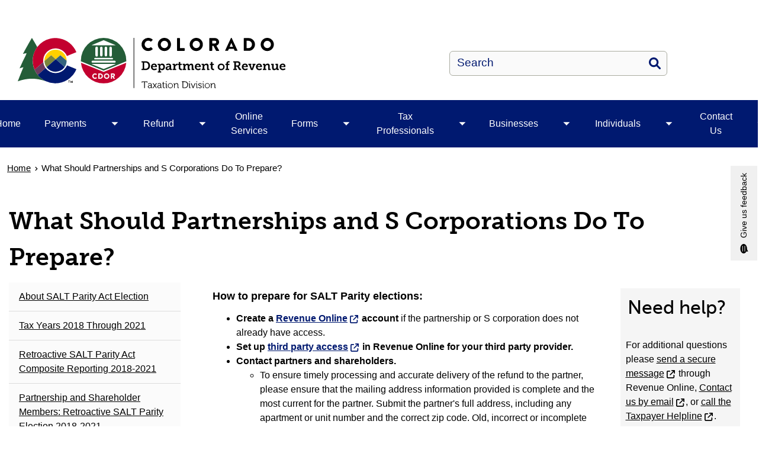

--- FILE ---
content_type: text/html; charset=UTF-8
request_url: https://tax.colorado.gov/SALT-partnerships-s-corporations-prepare
body_size: 10425
content:
<!DOCTYPE html>
<html  lang="en" dir="ltr" prefix="content: http://purl.org/rss/1.0/modules/content/  dc: http://purl.org/dc/terms/  foaf: http://xmlns.com/foaf/0.1/  og: http://ogp.me/ns#  rdfs: http://www.w3.org/2000/01/rdf-schema#  schema: http://schema.org/  sioc: http://rdfs.org/sioc/ns#  sioct: http://rdfs.org/sioc/types#  skos: http://www.w3.org/2004/02/skos/core#  xsd: http://www.w3.org/2001/XMLSchema# ">
  <head>
    <script src="https://use.typekit.net/vvp7pty.js"></script>
    <script>try{Typekit.load({ async: true });}catch(e){}</script>
    <meta charset="utf-8" />
<noscript><style>form.antibot * :not(.antibot-message) { display: none !important; }</style>
</noscript><meta name="robots" content="index, follow" />
<link rel="canonical" href="https://tax.colorado.gov/SALT-partnerships-s-corporations-prepare" />
<meta name="google-site-verification" content="6qIxMBu2EC4va9KdscpnvaW6RlbAU7n-qDl5Ihe6iEY" />
<meta name="Generator" content="Drupal 10 (https://www.drupal.org)" />
<meta name="MobileOptimized" content="width" />
<meta name="HandheldFriendly" content="true" />
<meta name="viewport" content="width=device-width, initial-scale=1.0" />
<link rel="alternate" hreflang="en" href="https://tax.colorado.gov/SALT-partnerships-s-corporations-prepare" />
<link rel="icon" href="/themes/custom/ci_xy/favicon.ico" type="image/vnd.microsoft.icon" />

    <title>What Should Partnerships and S Corporations Do To Prepare? | Department of Revenue - Taxation</title>

        
    <link rel="stylesheet" media="all" href="/modules/custom/ci_admin_tweaks/css/ci_at_style.css?t8xi2t" />
<link rel="stylesheet" media="all" href="/modules/custom/ci_theme_options/css/ci_theme_style.css?t8xi2t" />
<link rel="stylesheet" media="all" href="/core/misc/components/progress.module.css?t8xi2t" />
<link rel="stylesheet" media="all" href="/core/misc/components/ajax-progress.module.css?t8xi2t" />
<link rel="stylesheet" media="all" href="/core/modules/system/css/components/align.module.css?t8xi2t" />
<link rel="stylesheet" media="all" href="/core/modules/system/css/components/fieldgroup.module.css?t8xi2t" />
<link rel="stylesheet" media="all" href="/core/modules/system/css/components/container-inline.module.css?t8xi2t" />
<link rel="stylesheet" media="all" href="/core/modules/system/css/components/clearfix.module.css?t8xi2t" />
<link rel="stylesheet" media="all" href="/core/modules/system/css/components/details.module.css?t8xi2t" />
<link rel="stylesheet" media="all" href="/core/modules/system/css/components/hidden.module.css?t8xi2t" />
<link rel="stylesheet" media="all" href="/core/modules/system/css/components/item-list.module.css?t8xi2t" />
<link rel="stylesheet" media="all" href="/core/modules/system/css/components/js.module.css?t8xi2t" />
<link rel="stylesheet" media="all" href="/core/modules/system/css/components/nowrap.module.css?t8xi2t" />
<link rel="stylesheet" media="all" href="/core/modules/system/css/components/position-container.module.css?t8xi2t" />
<link rel="stylesheet" media="all" href="/core/modules/system/css/components/reset-appearance.module.css?t8xi2t" />
<link rel="stylesheet" media="all" href="/core/modules/system/css/components/resize.module.css?t8xi2t" />
<link rel="stylesheet" media="all" href="/core/modules/system/css/components/system-status-counter.css?t8xi2t" />
<link rel="stylesheet" media="all" href="/core/modules/system/css/components/system-status-report-counters.css?t8xi2t" />
<link rel="stylesheet" media="all" href="/core/modules/system/css/components/system-status-report-general-info.css?t8xi2t" />
<link rel="stylesheet" media="all" href="/core/modules/system/css/components/tablesort.module.css?t8xi2t" />
<link rel="stylesheet" media="all" href="/modules/contrib/bootstrap_paragraphs/css/bootstrap-paragraphs.min.css?t8xi2t" />
<link rel="stylesheet" media="all" href="/modules/contrib/bootstrap_paragraphs/css/bootstrap-paragraphs-colors.css?t8xi2t" />
<link rel="stylesheet" media="all" href="/modules/contrib/bootstrap_paragraphs/css/bootstrap-paragraphs-columns.min.css?t8xi2t" />
<link rel="stylesheet" media="all" href="/modules/contrib/bootstrap_paragraphs/css/bootstrap-paragraphs-columns-two.min.css?t8xi2t" />
<link rel="stylesheet" media="all" href="/modules/contrib/cacheflush/css/cacheflush.menu.css?t8xi2t" />
<link rel="stylesheet" media="all" href="/modules/contrib/ckeditor_accordion/css/accordion.frontend.css?t8xi2t" />
<link rel="stylesheet" media="all" href="/modules/contrib/google_cse/css/google_cse.css?t8xi2t" />
<link rel="stylesheet" media="all" href="/modules/contrib/google_cse/css/no_watermark.css?t8xi2t" />
<link rel="stylesheet" media="all" href="/modules/contrib/paragraphs/css/paragraphs.unpublished.css?t8xi2t" />
<link rel="stylesheet" media="all" href="/modules/contrib/social_media_links/css/social_media_links.theme.css?t8xi2t" />
<link rel="stylesheet" media="all" href="/modules/contrib/tb_megamenu/dist/base.css?t8xi2t" />
<link rel="stylesheet" media="all" href="/modules/contrib/tb_megamenu/dist/styles.css?t8xi2t" />
<link rel="stylesheet" media="all" href="/modules/contrib/webform/modules/webform_bootstrap/css/webform_bootstrap.css?t8xi2t" />
<link rel="stylesheet" media="all" href="/themes/custom/ci_xy/css/style.css?t8xi2t" />
<link rel="stylesheet" media="all" href="/sites/tax/files/asset_injector/css/accordion_focus_contrast-27288abeb0d772843e546a4173fdd0dd.css?t8xi2t" />
<link rel="stylesheet" media="all" href="/sites/tax/files/asset_injector/css/dor_style_tables-7af12a50061ed1039ce184d34377e5d6.css?t8xi2t" />
<link rel="stylesheet" media="all" href="/sites/tax/files/asset_injector/css/left_menu_underline-2b41edb1a298cc9c3e0e9cfbbdd0d499.css?t8xi2t" />
<link rel="stylesheet" media="all" href="/sites/tax/files/asset_injector/css/underline_icon_links-82cba112e11fe2c0d23c8c74b40a4bf4.css?t8xi2t" />
<link rel="stylesheet" media="all" href="/sites/tax/files/asset_injector/css/webform_email_handler_temp_css_fix_barry_tyler_co-f7b9202a8bd60ff489b10e84aef3d94c.css?t8xi2t" />

    <script type="application/json" data-drupal-selector="drupal-settings-json">{"path":{"baseUrl":"\/","pathPrefix":"","currentPath":"node\/15256","currentPathIsAdmin":false,"isFront":false,"currentLanguage":"en"},"pluralDelimiter":"\u0003","suppressDeprecationErrors":true,"gtag":{"tagId":"G-XZD6CBD7JH","consentMode":false,"otherIds":[],"events":[],"additionalConfigInfo":[]},"ajaxPageState":{"libraries":"[base64]","theme":"ci_xy","theme_token":null},"ajaxTrustedUrl":{"\/search\/search":true},"ckeditorAccordion":{"accordionStyle":{"collapseAll":1,"keepRowsOpen":1,"animateAccordionOpenAndClose":1,"openTabsWithHash":1,"allowHtmlInTitles":0}},"bootstrap":{"forms_has_error_value_toggle":1,"popover_enabled":1,"popover_animation":1,"popover_auto_close":1,"popover_container":"body","popover_content":"","popover_delay":"0","popover_html":0,"popover_placement":"right","popover_selector":"","popover_title":"","popover_trigger":"click","tooltip_enabled":1,"tooltip_animation":1,"tooltip_container":"body","tooltip_delay":"0","tooltip_html":0,"tooltip_placement":"auto left","tooltip_selector":"","tooltip_trigger":"hover"},"TBMegaMenu":{"TBElementsCounter":{"column":null},"theme":"ci_xy","7b9224fa-7670-4394-8727-1197ba6b32dd":{"arrows":"1"}},"googlePSE":{"language":"en","displayWatermark":0},"user":{"uid":0,"permissionsHash":"282a8eb891ba4e002069024f4da367d37cfda3fec299e5105c6c8f0b84518ecd"}}</script>
<script src="/core/misc/drupalSettingsLoader.js?v=10.5.6"></script>
<script src="https://kit.fontawesome.com/29dcdba56a.js" defer crossorigin="anonymous"></script>
<script src="/modules/contrib/google_tag/js/gtag.js?t8xi2t"></script>

  </head>
  <body class="path-node page-node-type-page has-glyphicons">
    <div class="site-wrapper">
      <a href="#main-content" class="visually-hidden focusable skip-link">
        Skip to main content
      </a>
      
        <div class="dialog-off-canvas-main-canvas" data-off-canvas-main-canvas>
    

<header>
    
  <div class="region region-co-branding">
    
    <div class="container">
        <section id="block-googletranslate" class="block block-block-content block-block-contentce2a82d9-2097-45f4-94d7-68d7607c4464 clearfix" aria-label="Site Translation">
  
    

      
            <div class="field field--name-body field--type-text-with-summary field--label-hidden field--item"><div id="google_translate_element">&nbsp;</div>
<script type="text/javascript">
function googleTranslateElementInit() {
  new google.translate.TranslateElement({pageLanguage: 'en'}, 'google_translate_element');
}
</script><script type="text/javascript" src="//translate.google.com/translate_a/element.js?cb=googleTranslateElementInit"></script></div>
      
  </section>


    </div>
  </div>

      <div class="header">
    <div class="row">
      <div class="container">
        <div class="col-sm-7">
            <div class="region region-global-header">
                  <a class="header__logo navbar-btn" href="/" aria-label="Department of Revenue - Taxation" title="Department of Revenue - Taxation" rel="home">
        <img class="header__logo--image" src="/sites/tax/files/logo.svg" alt="Department of Revenue - Taxation" />
      </a>
      
  </div>

        </div>
        <div class="col-sm-5">
          <div class="header__search googlesearch">
            <div class="search-block-form google-cse block block-search block-search-form-block" data-drupal-selector="search-block-form" id="block-searchform" role="search">
  
    
      <form action="/search/search" method="get" id="search-block-form" accept-charset="UTF-8">
  <div class="form-item js-form-item form-type-search js-form-type-search form-item-keys js-form-item-keys form-no-label form-group">
      <label for="edit-keys--2" class="control-label sr-only">Search</label>
  
  
  <div class="input-group"><input title="Enter the terms you wish to search for." data-drupal-selector="edit-keys" class="form-search form-control" placeholder="Search" type="search" id="edit-keys--2" name="keys" value="" size="40" maxlength="128" data-toggle="tooltip" /><span class="input-group-btn"><button  type="submit" value="Search" class="button js-form-submit form-submit btn" >Search</button></span></div>

  
  
  </div>
<div class="form-actions form-group js-form-wrapper form-wrapper" data-drupal-selector="edit-actions" id="edit-actions"></div>

</form>

  </div>

          </div>
        </div>
      </div>
    </div>
  </div>
  

                                                                          <div class="top-nav-wrapper">
          <div class="top-nav color__brand-dark-blue">
            <div class="container">
                                                                                                                                                                                                                                                                                                                                                                                                                                                                                                                                                                                                                                                                                                <div class="region region-navigation">
    <section id="block-ci-xy-mainnavigation" class="block block-tb-megamenu block-tb-megamenu-menu-blockmain clearfix">
  
    

      <nav  class="tbm tbm-main tbm-arrows" id="7b9224fa-7670-4394-8727-1197ba6b32dd" data-breakpoint="1024" aria-label="Main">
      <button class="tbm-button" type="button">
      <div class="tbm-button-hamburger-menu-text">Menu</div>
      <span class="tbm-button-container">
        <span></span>
        <span></span>
        <span></span>
        <span></span>
      </span>
    </button>
    <div class="tbm-collapse ">
    <ul  class="tbm-nav level-0 items-9" >
                      
  <li  class="tbm-item level-1" aria-level="1">
      <div class="tbm-link-container color__brand-dark-blue">
            <a href="https://tax.colorado.gov/" class="tbm-link level-1">
                Home
          </a>
            </div>
    
</li>

                        
  <li  class="tbm-item level-1 tbm-item--has-dropdown" aria-level="1">
      <div class="tbm-link-container color__brand-dark-blue">
            <a href="/pay" class="tbm-link level-1">
                Payments
          </a>
                <button aria-controls="menu-item-e9297cf38a9dd273dfcf4e1cc980f0c5" aria-expanded="off" class="tbm-submenu-toggle  always-show color__brand-dark-blue"> <span class="visually-hidden">Toggle Payments  submenu</span></button>
          </div>
    <div  class="tbm-submenu tbm-item-child tbm-has-width" style="width: 290px;" id="menu-item-e9297cf38a9dd273dfcf4e1cc980f0c5">
      <div class="color__brand-dark-blue">
  <div  class="tbm-row">
          <div  class="tbm-column span12">
  <div class="tbm-column-inner">
               <ul  class="tbm-subnav level-1 items-9">
                      
  <li  class="tbm-item level-2" aria-level="2">
      <div class="tbm-link-container color__brand-dark-blue">
            <a href="/electronic-funds-transfer" class="tbm-link level-2">
                Electronic Funds Transfer
          </a>
            </div>
    
</li>

                      
  <li  class="tbm-item level-2" aria-level="2">
      <div class="tbm-link-container color__brand-dark-blue">
            <a href="/pay" class="tbm-link level-2">
                How To Make a Payment
          </a>
            </div>
    
</li>

                      
  <li  class="tbm-item level-2" aria-level="2">
      <div class="tbm-link-container color__brand-dark-blue">
            <a href="/payment-options" class="tbm-link level-2">
                Payment Options by Tax Type
          </a>
            </div>
    
</li>

                      
  <li  class="tbm-item level-2" aria-level="2">
      <div class="tbm-link-container color__brand-dark-blue">
            <a href="/estimated-payments" class="tbm-link level-2">
                Estimated Payments
          </a>
            </div>
    
</li>

                      
  <li  class="tbm-item level-2" aria-level="2">
      <div class="tbm-link-container color__brand-dark-blue">
            <a href="/payment-plan" class="tbm-link level-2">
                Payment Plans
          </a>
            </div>
    
</li>

                      
  <li  class="tbm-item level-2" aria-level="2">
      <div class="tbm-link-container color__brand-dark-blue">
            <a href="/payments/international-payments" class="tbm-link level-2">
                International Payments
          </a>
            </div>
    
</li>

                      
  <li  class="tbm-item level-2" aria-level="2">
      <div class="tbm-link-container color__brand-dark-blue">
            <a href="/collections" class="tbm-link level-2">
                Collections
          </a>
            </div>
    
</li>

                      
  <li  class="tbm-item level-2" aria-level="2">
      <div class="tbm-link-container color__brand-dark-blue">
            <a href="/protest-rights" class="tbm-link level-2">
                Protest Rights
          </a>
            </div>
    
</li>

                      
  <li  class="tbm-item level-2" aria-level="2">
      <div class="tbm-link-container color__brand-dark-blue">
            <a href="/delinquent-taxpayers-lists" class="tbm-link level-2">
                Delinquent Taxpayers Lists
          </a>
            </div>
    
</li>

  </ul>

      </div>
</div>

      </div>
</div>
  </div>

</li>

                        
  <li  class="tbm-item level-1 tbm-item--has-dropdown" aria-level="1">
      <div class="tbm-link-container color__brand-dark-blue">
            <a href="/refund" class="tbm-link level-1">
                Refund
          </a>
                <button aria-controls="menu-item-052db1de76808f5dfc0cd3da94ba77bf" aria-expanded="off" class="tbm-submenu-toggle  always-show color__brand-dark-blue"> <span class="visually-hidden">Toggle Refund  submenu</span></button>
          </div>
    <div  class="tbm-submenu tbm-item-child tbm-has-width" style="width: 290px;" id="menu-item-052db1de76808f5dfc0cd3da94ba77bf">
      <div class="color__brand-dark-blue">
  <div  class="tbm-row">
          <div  class="tbm-column span12">
  <div class="tbm-column-inner">
               <ul  class="tbm-subnav level-1 items-3">
                      
  <li  class="tbm-item level-2" aria-level="2">
      <div class="tbm-link-container color__brand-dark-blue">
            <a href="/direct-deposit-refund" class="tbm-link level-2">
                Direct Deposit Refund
          </a>
            </div>
    
</li>

                      
  <li  class="tbm-item level-2" aria-level="2">
      <div class="tbm-link-container color__brand-dark-blue">
            <a href="/intercepted-refunds" class="tbm-link level-2">
                Intercepted Refund
          </a>
            </div>
    
</li>

                      
  <li  class="tbm-item level-2" aria-level="2">
      <div class="tbm-link-container color__brand-dark-blue">
            <a href="/protest-rights" class="tbm-link level-2">
                Protest Rights
          </a>
            </div>
    
</li>

  </ul>

      </div>
</div>

      </div>
</div>
  </div>

</li>

                      
  <li  class="tbm-item level-1" aria-level="1">
      <div class="tbm-link-container color__brand-dark-blue">
            <a href="/training/online-services" class="tbm-link level-1">
                Online Services
          </a>
            </div>
    
</li>

                        
  <li  class="tbm-item level-1 tbm-item--has-dropdown" aria-level="1">
      <div class="tbm-link-container color__brand-dark-blue">
            <a href="/forms-in-number-order" class="tbm-link level-1">
                Forms
          </a>
                <button aria-controls="menu-item-244f8b5663ece7a4af14e4c2689165d1" aria-expanded="off" class="tbm-submenu-toggle  always-show color__brand-dark-blue"> <span class="visually-hidden">Toggle Forms  submenu</span></button>
          </div>
    <div  class="tbm-submenu tbm-item-child tbm-has-width" style="width: 290px;" id="menu-item-244f8b5663ece7a4af14e4c2689165d1">
      <div class="color__brand-dark-blue">
  <div  class="tbm-row">
          <div  class="tbm-column span12">
  <div class="tbm-column-inner">
               <ul  class="tbm-subnav level-1 items-2">
                      
  <li  class="tbm-item level-2" aria-level="2">
      <div class="tbm-link-container color__brand-dark-blue">
            <a href="/forms-by-tax-type" class="tbm-link level-2">
                Forms by Tax Type
          </a>
            </div>
    
</li>

                      
  <li  class="tbm-item level-2" aria-level="2">
      <div class="tbm-link-container color__brand-dark-blue">
            <a href="/forms-in-number-order" class="tbm-link level-2">
                Forms in Number Order
          </a>
            </div>
    
</li>

  </ul>

      </div>
</div>

      </div>
</div>
  </div>

</li>

                        
  <li  class="tbm-item level-1 tbm-item--has-dropdown" aria-level="1">
      <div class="tbm-link-container color__brand-dark-blue">
            <a href="/resources-for-tax-professionals" class="tbm-link level-1">
                Tax Professionals
          </a>
                <button aria-controls="menu-item-b4cef686d33f7d2f9e54b3515ec94b02" aria-expanded="off" class="tbm-submenu-toggle  always-show color__brand-dark-blue"> <span class="visually-hidden">Toggle Tax Professionals  submenu</span></button>
          </div>
    <div  class="tbm-submenu tbm-item-child tbm-has-width" style="width: 290px;" id="menu-item-b4cef686d33f7d2f9e54b3515ec94b02">
      <div class="color__brand-dark-blue">
  <div  class="tbm-row">
          <div  class="tbm-column span12">
  <div class="tbm-column-inner">
               <ul  class="tbm-subnav level-1 items-8">
                      
  <li  class="tbm-item level-2" aria-level="2">
      <div class="tbm-link-container color__brand-dark-blue">
            <a href="/guidance-publications" class="tbm-link level-2">
                Tax Guidance Publications
          </a>
            </div>
    
</li>

                      
  <li  class="tbm-item level-2" aria-level="2">
      <div class="tbm-link-container color__brand-dark-blue">
            <a href="/tax-policy-research" class="tbm-link level-2">
                Tax Policy &amp; Research
          </a>
            </div>
    
</li>

                      
  <li  class="tbm-item level-2" aria-level="2">
      <div class="tbm-link-container color__brand-dark-blue">
            <a href="https://cdor.colorado.gov/data-and-reports" class="tbm-link level-2">
                Data &amp; Reports
          </a>
            </div>
    
</li>

                      
  <li  class="tbm-item level-2" aria-level="2">
      <div class="tbm-link-container color__brand-dark-blue">
            <a href="/conferee" class="tbm-link level-2">
                Tax Conferee
          </a>
            </div>
    
</li>

                      
  <li  class="tbm-item level-2" aria-level="2">
      <div class="tbm-link-container color__brand-dark-blue">
            <a href="/developers" class="tbm-link level-2">
                Tax Developers
          </a>
            </div>
    
</li>

                      
  <li  class="tbm-item level-2" aria-level="2">
      <div class="tbm-link-container color__brand-dark-blue">
            <a href="https://tax.colorado.gov/training/education" class="tbm-link level-2">
                Tax Education &amp; Training
          </a>
            </div>
    
</li>

                      
  <li  class="tbm-item level-2" aria-level="2">
      <div class="tbm-link-container color__brand-dark-blue">
            <a href="/report-tax-evasion-fraud" class="tbm-link level-2">
                Report Tax Evasion &amp; Fraud
          </a>
            </div>
    
</li>

                      
  <li  class="tbm-item level-2" aria-level="2">
      <div class="tbm-link-container color__brand-dark-blue">
            <a href="/voluntary-disclosure-program" class="tbm-link level-2">
                Voluntary Disclosure Program
          </a>
            </div>
    
</li>

  </ul>

      </div>
</div>

      </div>
</div>
  </div>

</li>

                        
  <li  class="tbm-item level-1 tbm-item--has-dropdown" aria-level="1">
      <div class="tbm-link-container color__brand-dark-blue">
            <a href="/businesses" class="tbm-link level-1">
                Businesses
          </a>
                <button aria-controls="menu-item-ba1da794c151df0d1c10963877eb2170" aria-expanded="off" class="tbm-submenu-toggle  always-show color__brand-dark-blue"> <span class="visually-hidden">Toggle Businesses  submenu</span></button>
          </div>
    <div  class="tbm-submenu tbm-item-child tbm-has-width" style="width: 290px;" id="menu-item-ba1da794c151df0d1c10963877eb2170">
      <div class="color__brand-dark-blue">
  <div  class="tbm-row">
          <div  class="tbm-column span12">
  <div class="tbm-column-inner">
               <ul  class="tbm-subnav level-1 items-11">
                      
  <li  class="tbm-item level-2" aria-level="2">
      <div class="tbm-link-container color__brand-dark-blue">
            <a href="/sales-use-tax" class="tbm-link level-2">
                Sales &amp; Use Tax
          </a>
            </div>
    
</li>

                      
  <li  class="tbm-item level-2" aria-level="2">
      <div class="tbm-link-container color__brand-dark-blue">
            <a href="/business-income-tax" class="tbm-link level-2">
                Business Income Tax
          </a>
            </div>
    
</li>

                      
  <li  class="tbm-item level-2" aria-level="2">
      <div class="tbm-link-container color__brand-dark-blue">
            <a href="/fiduciary-income-tax" class="tbm-link level-2">
                Fiduciary Income Tax
          </a>
            </div>
    
</li>

                      
  <li  class="tbm-item level-2" aria-level="2">
      <div class="tbm-link-container color__brand-dark-blue">
            <a href="/withholding-tax" class="tbm-link level-2">
                Withholding Tax
          </a>
            </div>
    
</li>

                      
  <li  class="tbm-item level-2" aria-level="2">
      <div class="tbm-link-container color__brand-dark-blue">
            <a href="/excise-fuel-tax" class="tbm-link level-2">
                Excise &amp; Fuel Tax
          </a>
            </div>
    
</li>

                      
  <li  class="tbm-item level-2" aria-level="2">
      <div class="tbm-link-container color__brand-dark-blue">
            <a href="/fees" class="tbm-link level-2">
                Fees &amp; Charges
          </a>
            </div>
    
</li>

                      
  <li  class="tbm-item level-2" aria-level="2">
      <div class="tbm-link-container color__brand-dark-blue">
            <a href="/severance-tax" class="tbm-link level-2">
                Severance Tax
          </a>
            </div>
    
</li>

                      
  <li  class="tbm-item level-2" aria-level="2">
      <div class="tbm-link-container color__brand-dark-blue">
            <a href="/charities-nonprofits" class="tbm-link level-2">
                Charities &amp; Nonprofits
          </a>
            </div>
    
</li>

                      
  <li  class="tbm-item level-2" aria-level="2">
      <div class="tbm-link-container color__brand-dark-blue">
            <a href="/guidance-publications" class="tbm-link level-2">
                Tax Guidance Publications
          </a>
            </div>
    
</li>

                      
  <li  class="tbm-item level-2" aria-level="2">
      <div class="tbm-link-container color__brand-dark-blue">
            <a href="https://tax.colorado.gov/training/education" class="tbm-link level-2">
                Tax Education &amp; Training
          </a>
            </div>
    
</li>

                      
  <li  class="tbm-item level-2" aria-level="2">
      <div class="tbm-link-container color__brand-dark-blue">
            <a href="/tax-fraud-prevention" class="tbm-link level-2">
                Tax Fraud Prevention
          </a>
            </div>
    
</li>

  </ul>

      </div>
</div>

      </div>
</div>
  </div>

</li>

                        
  <li  class="tbm-item level-1 tbm-item--has-dropdown" aria-level="1">
      <div class="tbm-link-container color__brand-dark-blue">
            <a href="/individuals" class="tbm-link level-1">
                Individuals
          </a>
                <button aria-controls="menu-item-9bf0e9305e869b0c1c69efd657f6ceee" aria-expanded="off" class="tbm-submenu-toggle  always-show color__brand-dark-blue"> <span class="visually-hidden">Toggle Individuals  submenu</span></button>
          </div>
    <div  class="tbm-submenu tbm-item-child tbm-has-width" style="width: 290px;" id="menu-item-9bf0e9305e869b0c1c69efd657f6ceee">
      <div class="color__brand-dark-blue">
  <div  class="tbm-row">
          <div  class="tbm-column span12">
  <div class="tbm-column-inner">
               <ul  class="tbm-subnav level-1 items-10">
                      
  <li  class="tbm-item level-2" aria-level="2">
      <div class="tbm-link-container color__brand-dark-blue">
            <a href="/individual-income-tax" class="tbm-link level-2">
                Individual Income Tax
          </a>
            </div>
    
</li>

                      
  <li  class="tbm-item level-2" aria-level="2">
      <div class="tbm-link-container color__brand-dark-blue">
            <a href="/PTC-rebate" class="tbm-link level-2">
                PTC Rebate
          </a>
            </div>
    
</li>

                      
  <li  class="tbm-item level-2" aria-level="2">
      <div class="tbm-link-container color__brand-dark-blue">
            <a href="/consumer-use-tax" class="tbm-link level-2">
                Consumer Use Tax
          </a>
            </div>
    
</li>

                      
  <li  class="tbm-item level-2" aria-level="2">
      <div class="tbm-link-container color__brand-dark-blue">
            <a href="/estates-trusts" class="tbm-link level-2">
                Estates &amp; Trusts
          </a>
            </div>
    
</li>

                      
  <li  class="tbm-item level-2" aria-level="2">
      <div class="tbm-link-container color__brand-dark-blue">
            <a href="/severance-tax" class="tbm-link level-2">
                Severance Tax
          </a>
            </div>
    
</li>

                      
  <li  class="tbm-item level-2" aria-level="2">
      <div class="tbm-link-container color__brand-dark-blue">
            <a href="/charities-nonprofits" class="tbm-link level-2">
                Charities &amp; Nonprofits
          </a>
            </div>
    
</li>

                      
  <li  class="tbm-item level-2" aria-level="2">
      <div class="tbm-link-container color__brand-dark-blue">
            <a href="/guidance-publications" class="tbm-link level-2">
                Tax Guidance Publications
          </a>
            </div>
    
</li>

                      
  <li  class="tbm-item level-2" aria-level="2">
      <div class="tbm-link-container color__brand-dark-blue">
            <a href="/training/education" class="tbm-link level-2">
                Tax Education &amp; Training
          </a>
            </div>
    
</li>

                      
  <li  class="tbm-item level-2" aria-level="2">
      <div class="tbm-link-container color__brand-dark-blue">
            <a href="/tax-fraud-prevention" class="tbm-link level-2">
                Tax Fraud Prevention
          </a>
            </div>
    
</li>

                      
  <li  class="tbm-item level-2" aria-level="2">
      <div class="tbm-link-container color__brand-dark-blue">
            <a href="/rebuilding-after-a-declared-wildfire-disaster-FAQs" class="tbm-link level-2">
                Wildfire Rebuilding Refund
          </a>
            </div>
    
</li>

  </ul>

      </div>
</div>

      </div>
</div>
  </div>

</li>

                        
  <li  class="tbm-item level-1 tbm-item--has-dropdown" aria-level="1">
      <div class="tbm-link-container color__brand-dark-blue">
            <a href="/contact-us" class="tbm-link level-1">
                Contact Us
          </a>
                <button aria-controls="menu-item-9dc89b04c291ba31f0a8d77413b834cf" aria-expanded="off" class="tbm-submenu-toggle  always-show color__brand-dark-blue"> <span class="visually-hidden">Toggle Contact Us  submenu</span></button>
          </div>
    <div  class="tbm-submenu tbm-item-child tbm-has-width" style="width: 290px;" id="menu-item-9dc89b04c291ba31f0a8d77413b834cf">
      <div class="color__brand-dark-blue">
  <div  class="tbm-row">
          <div  class="tbm-column span12">
  <div class="tbm-column-inner">
               <ul  class="tbm-subnav level-1 items-7">
                      
  <li  class="tbm-item level-2" aria-level="2">
      <div class="tbm-link-container color__brand-dark-blue">
            <a href="/contact-us-by-phone" class="tbm-link level-2">
                By Phone
          </a>
            </div>
    
</li>

                      
  <li  class="tbm-item level-2" aria-level="2">
      <div class="tbm-link-container color__brand-dark-blue">
            <a href="/contact-us-by-email" class="tbm-link level-2">
                By Email
          </a>
            </div>
    
</li>

                      
  <li  class="tbm-item level-2" aria-level="2">
      <div class="tbm-link-container color__brand-dark-blue">
            <a href="/contact-us-by-mail" class="tbm-link level-2">
                By Mail
          </a>
            </div>
    
</li>

                      
  <li  class="tbm-item level-2" aria-level="2">
      <div class="tbm-link-container color__brand-dark-blue">
            <a href="/contact-us/tax2go" class="tbm-link level-2">
                TAX2GO
          </a>
            </div>
    
</li>

                      
  <li  class="tbm-item level-2" aria-level="2">
      <div class="tbm-link-container color__brand-dark-blue">
            <a href="/visit-a-service-center" class="tbm-link level-2">
                Visit a Taxpayer Service Center
          </a>
            </div>
    
</li>

                      
  <li  class="tbm-item level-2" aria-level="2">
      <div class="tbm-link-container color__brand-dark-blue">
            <a href="/ada-accommodation-options" class="tbm-link level-2">
                Americans with Disabilities Act (ADA) Accommodations
          </a>
            </div>
    
</li>

                      
  <li  class="tbm-item level-2" aria-level="2">
      <div class="tbm-link-container color__brand-dark-blue">
            <a href="/newsroom" class="tbm-link level-2">
                Tax Newsroom
          </a>
            </div>
    
</li>

  </ul>

      </div>
</div>

      </div>
</div>
  </div>

</li>

  </ul>

      </div>
  </nav>

<script>
if (window.matchMedia("(max-width: 1024px)").matches) {
  document.getElementById("7b9224fa-7670-4394-8727-1197ba6b32dd").classList.add('tbm--mobile');
}


</script>

  </section>


  </div>

            </div>
          </div>
        </div>
      </header>


<div style="display:none;">
  1
</div>

  <div class="hideit">
    
  </div>

  <div id="xyBackground">

    <main tabindex="-1" class="main-container container js-quickedit-main-content">

      



      <div class="row">
                              <nav aria-label="Breadcrumb">
    <ol class="breadcrumb">
              <li >
                      <a href="/">Home</a>
                  </li>
              <li  class="active">
                      <span aria-current="page">What Should Partnerships and S Corporations Do To Prepare?</span>
                  </li>
          </ol>
  </nav>


                <div id="main-content"></div>

                                    <div class="col-sm-12">
                      <div class="region region-header">
      
  <h1>
What Should Partnerships and S Corporations Do To Prepare?
</h1>


  </div>

                </div>
                                      <div class="wrap">
                                          <aside class="col-sm-3" role="complementary">
                    <div class="region sidebar-nav region-sidebar-first">
    <section id="block-menureferenceleft" class="block block-ctools-block block-entity-fieldnodefield-menu-reference-left clearfix">
  
    

      
            <div class="field field--name-field-menu-reference-left field--type-entity-reference field--label-hidden field--item">
            <nav aria-label="SALT Parity Act Election Sidebar Menu">
        <ul class="menu menu--salt-parity-act-election-sidebar nav">
                      <li class="first"
        >
                                        <a href="/SALT-parity-act-election" data-drupal-link-system-path="node/15216">About SALT Parity Act Election</a>
              </li>
                      <li
        >
                                        <a href="/SALT-2018-2021" data-drupal-link-system-path="node/15226">Tax Years 2018 Through 2021</a>
              </li>
                      <li
        >
                                        <a href="/retroactive-SALT-parity-act-composite-reporting-2018-2021" data-drupal-link-system-path="node/15231">Retroactive SALT Parity Act Composite Reporting 2018-2021</a>
              </li>
                      <li
        >
                                        <a href="/retroactive-SALT-parity-election-2018-2021" data-drupal-link-system-path="node/15246">Partnership and Shareholder Members: Retroactive SALT Parity Election 2018-2021</a>
              </li>
                      <li
        >
                                        <a href="/SALT-tax-years-2022-2025" data-drupal-link-system-path="node/15236">Tax Years 2022 Through 2025</a>
              </li>
                      <li
        >
                                        <a href="/salt-parity-act-reporting-2022-2025" data-drupal-link-system-path="node/15241">SALT Parity Act reporting 2022-2025</a>
              </li>
                      <li
        >
                                        <a href="/salt-parity-election-2022-and-2023" data-drupal-link-system-path="node/15251">Partnership and Shareholder Members: SALT Parity Election 2022</a>
              </li>
                      <li class="active active-trail"
        >
                                        <a href="/SALT-partnerships-s-corporations-prepare" class="active-trail is-active" data-drupal-link-system-path="node/15256" aria-current="page">What Should Partnerships and S Corporations Do To Prepare?</a>
              </li>
                      <li class="last"
        >
                                        <a href="https://tax.colorado.gov/salt-parity-and-tiered-partners">SALT Parity and Tiered Partners</a>
              </li>
        </ul>
          </nav>
      
</div>
      
  </section>


  </div>

                </aside>
                                                              <section class="col-sm-9">
                                                              <div class="highlighted">  <div class="region region-highlighted">
    <div data-drupal-messages-fallback class="hidden"></div>

  </div>
</div>
                                                                                                                        
                                                                          

  <div class="region region-content" >
      
<div about="/SALT-partnerships-s-corporations-prepare" typeof="schema:WebPage" class="page full clearfix">

  
      <span property="schema:name" content="What Should Partnerships and S Corporations Do To Prepare?" class="hidden"></span>


  
  <div>
    
      <div>






    



  
<!-- Color Conditionals -->

    <div class="paragraph paragraph--type--bp-columns-two-uneven paragraph--view-mode--default paragraph--style--75-25" style="background-color:##FFFFFF;">
     <div class="paragraph__column ">
       <div class="paragraph__column--container-wrapper">
  <div class="container"><div class="paragraph--type--bp-columns__2col">
      


    
    
        
    
    
    

    
    
    
    
    
    

        <div class="paragraph__card paragraph paragraph--type--card-basic card_no-border paragraph--view-mode--default">
            <div class="paragraph__column">
                <div class="paragraph__title title_color   ">
                    <h3 class="mt-0 mb-0">
                        
                    </h3>
                </div>
                
            <div class="field field--name-field-card-body field--type-text-long field--label-hidden field--item"><p><span style="font-size:18px;"><strong>How to prepare for SALT Parity elections:</strong></span>&nbsp;</p><ul><li><strong>Create a </strong><a href="https://www.colorado.gov/revenueonline/_/" target="_blank"><strong>Revenue Online</strong></a><strong>&nbsp;account</strong> if the partnership or S corporation does not already have access.&nbsp;</li><li><strong>Set up </strong><a href="/training/third-party-access" target="_blank" data-entity-type="node" data-entity-uuid="6f54a819-48dd-40ad-a9a6-9de64f72b03c" data-entity-substitution="canonical" title="Third Party Access"><strong>third party access</strong></a><strong> in Revenue Online for your third party provider.&nbsp;</strong></li><li><strong>Contact partners and shareholders.</strong>&nbsp;<ul><li>To ensure timely processing and accurate delivery of the refund to the partner, please ensure that the mailing address information provided is complete and the most current for the partner. Submit the partner's full address, including any apartment or unit number and the correct zip code. Old, incorrect or incomplete information for the mailing address will delay delivery or cause the partner's refund to be issued to the wrong location.</li><li>The <a href="https://tax.colorado.gov/sites/tax/files/documents/DR1715_2023.pdf" target="_blank">Declaration for Retroactive SALT Election</a> is being provided to help Partnerships and S Corporations collect the necessary information needed to file the return.&nbsp;Partnerships and S corporations should retain this form in their records.&nbsp;<strong>Do not return this document to the Department</strong>.&nbsp;</li></ul></li><li><strong>Collect other needed documentation.</strong>&nbsp;<ul><li>A copy of the original Federal K-1 (Form 1065) for each partner and shareholder, for each tax year included in the election.&nbsp;</li></ul></li><li><strong>Plan ahead.</strong><ul><li>To expedite the refund to partners and shareholders, partnerships and S Corporations are encouraged to select the "RETROACTIVE SALT Election" direct payment when prompted after e-filing using Revenue Online to remit payment electronically.&nbsp;</li></ul></li></ul></div>
      
                
            </div>
    </div>

    </div><div class="paragraph--type--bp-columns__2col">
      


    
    
        
    
    
        

    
    
    
    
    
    

        <div class="paragraph__card paragraph paragraph--type--card-basic card_no-border paragraph--view-mode--default color__grey-sand">
            <div class="paragraph__column">
                <div class="paragraph__title title_color color__grey-sand  ">
                    <h3 class="mt-0 mb-0">
                        
            <div class="field field--name-field-card-title field--type-string field--label-hidden field--item">Need help?</div>
      
                    </h3>
                </div>
                
            <div class="field field--name-field-card-body field--type-text-long field--label-hidden field--item"><p>For additional questions please <a href="/training/send-ROL-secure-message" target="_blank" data-entity-type="node" data-entity-uuid="e17fb246-3e3f-4035-8d0c-69c5d04ad4d0" data-entity-substitution="canonical" title="Send a Secure Message in Revenue Online">send a secure message</a> through Revenue Online, <a href="/contact-us-by-email" target="_blank" data-entity-type="node" data-entity-uuid="989c9764-a4b4-4f59-871a-fa3ea00723bb" data-entity-substitution="canonical" title="Contact Us By Email">Contact us by email</a>, or <a href="/contact-us-by-phone" target="_blank" data-entity-type="node" data-entity-uuid="34980d2e-2049-48d0-ae89-16251acd1997" data-entity-substitution="canonical" title="Contact Us By Phone">call the Taxpayer Helpline</a>.</p><p>Response times can vary depending on your specific tax situation, the tax type you are inquiring about, time of year/month, and/or current customer service volume. All inquiries are answered in the order in which they are received. Thank you for your patience.&nbsp;</p></div>
      
                
            </div>
    </div>

    </div></div>
</div>
     </div>
   </div>
  

</div>
  
  </div>

</div>


  </div>

                          </section>
                                  </div>
      </div>
    </main>
  </div>
<footer>
                  <div class="footer__content-footer color__grey-sand">
              <div class="container">
                    <div class="region region-footer">
    <section id="block-blockmainfooter" class="block block-block-content block-block-content8e0f4fc5-1848-4e37-892d-08efb5472307 clearfix">
  
    

      
      <div>








<div class="paragraph paragraph--type--bp-columns paragraph--view-mode--default">
  <div class="paragraph__column ">
    <div class="paragraph__column--container-wrapper">
  <div class="container"><div class="paragraph--type--bp-columns__3col">
      


    
    
        
    
    
    

    
    
    
    
    
    

        <div class="paragraph__card paragraph paragraph--type--card-basic card_no-border paragraph--view-mode--default">
            <div class="paragraph__column">
                <div class="paragraph__title title_color   ">
                    <h3 class="mt-0 mb-0">
                        
                    </h3>
                </div>
                
            <div class="field field--name-field-card-body field--type-text-long field--label-hidden field--item"><!-- Structured Header Fix --><h2 class="sr-only">TAX Resources</h2><p><span style="font-size:20px;"><strong>Helpful Links</strong></span></p><p><a href="https://tax.colorado.gov/colorado-individual-income-tax-glossary" data-entity-type="external"><strong>Income Tax Glossary</strong></a></p><p><a href="https://tax.colorado.gov/directory" target="_blank"><strong>A-Z Directory</strong></a></p><p><a href="https://cdor.colorado.gov/" target="_blank"><strong>CDOR Homepage</strong></a></p><p><a href="https://www.governmentjobs.com/careers/colorado?keywords=Revenue" target="_blank"><strong>CDOR Careers</strong></a></p><p><a href="/due-date-guide" target="_blank"><strong>Due Date Guide</strong></a></p><p><a href="/how-was-your-service" target="_blank"><strong>How Was Your Service?</strong></a></p><p><a href="https://cdor.colorado.gov/department-of-revenue-open-data-use-terms" target="_blank"><strong>CDOR Open Data Use Terms</strong></a></p><p><a href="https://cdor.colorado.gov/privacy-notice" target="_blank"><strong>CDOR Privacy Notice</strong></a></p></div>
      
                
            </div>
    </div>

    </div><div class="paragraph--type--bp-columns__3col">
      


    
    
        
    
    
    

    
    
    
    
    
    

        <div class="paragraph__card paragraph paragraph--type--card-basic card_no-border paragraph--view-mode--default">
            <div class="paragraph__column">
                <div class="paragraph__title title_color   ">
                    <h3 class="mt-0 mb-0">
                        
                    </h3>
                </div>
                
            <div class="field field--name-field-card-body field--type-text-long field--label-hidden field--item"><p><span style="font-size:20px;"><strong>Contact Us</strong></span></p><p><a href="/email-sign-up" target="_blank"><strong>Sign Up for Email Alerts</strong></a></p><p><a href="https://cdor.colorado.gov/accessibility" target="_blank"><strong>Accessibility Statement</strong></a></p><p><a href="https://docs.google.com/forms/d/e/1FAIpQLSeOmet84NAR-11mDWMFIC-CjOOpP3ojDXabAiKiwNGM-4gnqw/viewform" target="_blank"><strong>ADA Digital Services Request</strong></a></p><p><a href="/contact-us" target="_blank"><strong>Taxpayer Services&nbsp;</strong></a></p><p><a href="/contact-the-collections-section" target="_blank" title="Contact the Collections Section"><strong>Collections Section</strong></a></p><p><a href="/citizens-advocate" target="_blank"><strong>Ask for Help</strong></a><strong>&nbsp;</strong></p><p><a href="/newsroom" target="_blank"><strong>Tax Newsroom</strong></a></p><p><a href="https://cdor.colorado.gov/discrimination-complaint" target="_blank"><strong>Discrimination Complaint Procedure</strong></a></p></div>
      
                
            </div>
    </div>

    </div><div class="paragraph--type--bp-columns__3col">
      


    
    

    
    
    <div class="paragraph paragraph--type--bp-block paragraph--view-mode--default">
                <div class="paragraph__column">          
            
            <div class="field field--name-field-custom-block-reference field--type-entity-reference field--label-hidden field--item">
      <div>








<div class="paragraph paragraph--type--bp-columns paragraph--view-mode--default">
  <div class="paragraph__column ">
    <div class="paragraph__column--container-wrapper">
  <div class="container"><div class="paragraph--type--bp-columns__1col">
      


    
    

    
    
    <div class="paragraph paragraph--type--bp-block paragraph--view-mode--default">
                <div class="paragraph__column">          
            
            <div class="field field--name-field-custom-block-reference field--type-entity-reference field--label-hidden field--item">
      <div>



    


  

<div class="paragraph paragraph--type--bp-columns paragraph--view-mode--default color__grey-sand">
  <div class="paragraph__column ">
    <div class="paragraph__column--container-wrapper">
  <div class="container"><div class="paragraph--type--bp-columns__6col">
      



<div class="paragraph paragraph--type--bp-image paragraph--view-mode--default paragraph--id--26511">
  <div class="paragraph__column">
                      <a href="https://www.facebook.com/ColoradoRevenue/">
          
            <div class="field field--name-bp-image-field field--type-image field--label-hidden field--item">  <img loading="lazy" src="/sites/tax/files/2021-06/social_facebook_footer.png" width="150" height="150" alt="Facebook" typeof="foaf:Image" class="img-responsive" />

</div>
      
          </a>
      </div>
</div>

    </div><div class="paragraph--type--bp-columns__6col">
      



<div class="paragraph paragraph--type--bp-image paragraph--view-mode--default paragraph--id--26516">
  <div class="paragraph__column">
                      <a href="https://www.linkedin.com/company/corevenue/about/">
          
            <div class="field field--name-bp-image-field field--type-image field--label-hidden field--item">  <img loading="lazy" src="/sites/tax/files/2021-06/social_linkedin_footer.png" width="150" height="150" alt="LinkedIn" typeof="foaf:Image" class="img-responsive" />

</div>
      
          </a>
      </div>
</div>

    </div><div class="paragraph--type--bp-columns__6col">
      



<div class="paragraph paragraph--type--bp-image paragraph--view-mode--default paragraph--id--26521">
  <div class="paragraph__column">
                      <a href="https://twitter.com/co_revenue?lang=en">
          
            <div class="field field--name-bp-image-field field--type-image field--label-hidden field--item">  <img loading="lazy" src="/sites/tax/files/2025-06/X_logo_0.png" width="150" height="153" alt="X Social Media Icon" typeof="foaf:Image" class="img-responsive" />

</div>
      
          </a>
      </div>
</div>

    </div><div class="paragraph--type--bp-columns__6col">
      



<div class="paragraph paragraph--type--bp-image paragraph--view-mode--default paragraph--id--40381">
  <div class="paragraph__column">
                      <a href="https://www.instagram.com/co_revenue/?igshid=MzRlODBiNWFlZA%3D%3D">
          
            <div class="field field--name-bp-image-field field--type-image field--label-hidden field--item">  <img loading="lazy" src="/sites/tax/files/2025-06/IG_logo.png" width="150" height="150" alt="Instagram Logo Social Media Icon" typeof="foaf:Image" class="img-responsive" />

</div>
      
          </a>
      </div>
</div>

    </div><div class="paragraph--type--bp-columns__6col">
      



<div class="paragraph paragraph--type--bp-image paragraph--view-mode--default paragraph--id--26526">
  <div class="paragraph__column">
                      <a href="https://www.youtube.com/channel/UCTArF0A_JsXGM8CWHEPkVwA">
          
            <div class="field field--name-bp-image-field field--type-image field--label-hidden field--item">  <img loading="lazy" src="/sites/tax/files/2021-10/social_youtube.croppedv2.png" width="150" height="105" alt="YouTube" typeof="foaf:Image" class="img-responsive" />

</div>
      
          </a>
      </div>
</div>

    </div><div class="paragraph--type--bp-columns__6col">
      


    
    

    
    
    <div class="paragraph paragraph--type--card-open-embed paragraph--view-mode--default">
                <div class="paragraph__column">          
            
        </div>
            </div>  

    </div></div>
</div>
  </div>
</div>

</div>
  </div>
      
        </div>
            </div>  

    </div></div>
</div>
  </div>
</div>

</div>
      <div>








<div class="paragraph paragraph--type--bp-columns paragraph--view-mode--default">
  <div class="paragraph__column ">
    <div class="paragraph__column--container-wrapper">
  <div class="container"><div class="paragraph--type--bp-columns__1col">
      


    
    

    
    
    <div class="paragraph paragraph--type--bp-block paragraph--view-mode--default">
                <div class="paragraph__column">          
            
            <div class="field field--name-field-custom-block-reference field--type-entity-reference field--label-hidden field--item">
      <div>








<div class="paragraph paragraph--type--bp-columns paragraph--view-mode--default">
  <div class="paragraph__column ">
    <div class="paragraph__column--container-wrapper">
  <div class="container"><div class="paragraph--type--bp-columns__1col">
      


    
    

    
    
    <div class="paragraph paragraph--type--card-open-embed paragraph--view-mode--default">
                <div class="paragraph__column">          
            
  <div class="field field--name-field-open-embed field--type-text-long field--label-visually_hidden">
              <div class="field--item"><style type="text/css">.iframecontainer { position: relative; overflow: hidden; width: 100%; padding-top: 56.25%; } .responsive-iframe { position: absolute; top: 0; left: 0; bottom: 0; right: 0; width: 100%; height: 100%; }
</style></div>
          </div>

        </div>
            </div>  

    </div></div>
</div>
  </div>
</div>

</div>
  </div>
      
        </div>
            </div>  

    </div></div>
</div>
  </div>
</div>

</div>
  </div>
      
        </div>
            </div>  

    </div></div>
</div>
  </div>
</div>

</div>
  
  </section>


  </div>

                  <div style="display:none">
                    <p>placeholder</p>
                    </div>

              </div>
          </div>
          
          <div class="global__footer-color color__grey-sand">
          <div class="footer__global-footer">
              <div class="container">
                  <div class="row">
                      <div class="col-lg-9">
                          <ul class="footer__global-footer--links">
                              <li>&#169; 2026 State of Colorado</li>
                              <li><a href="https://data.colorado.gov/stories/s/fjyf-bdat">Transparency Online</a></li>
                              <li><a href="https://www.colorado.gov/general-notices">General Notices</a></li>
                          </ul>
                      </div>
                      <div class="col-lg-3">
                          <div class="footer__logo">
                              <a class="logo--cogov" aria-label="Colorado Official State Web Portal" href="https://www.colorado.gov">Colorado Official State Web Portal</a>
                          </div>
                      </div>
                  </div>
              </div>
          </div>
      </div>
  </footer>



  </div>

      <div id="disable_messages-debug-div" style="display:none;">
      <pre></pre>
    </div>

    </div>
    <script src="/core/assets/vendor/jquery/jquery.min.js?v=3.7.1"></script>
<script src="/core/assets/vendor/underscore/underscore-min.js?v=1.13.7"></script>
<script src="/core/assets/vendor/once/once.min.js?v=1.0.1"></script>
<script src="/core/misc/drupal.js?v=10.5.6"></script>
<script src="/core/misc/drupal.init.js?v=10.5.6"></script>
<script src="/core/misc/debounce.js?v=10.5.6"></script>
<script src="/core/assets/vendor/tabbable/index.umd.min.js?v=6.2.0"></script>
<script src="/sites/tax/files/asset_injector/js/accordion_tracker_alabama-d94d9c7055bdf9df5f48e6df544a2775.js?t8xi2t"></script>
<script src="/sites/tax/files/asset_injector/js/datatables_sorting_blue-bb706601a0c0410ef0e57322b0e3eb6c.js?t8xi2t"></script>
<script src="/themes/contrib/bootstrap/js/bootstrap-pre-init.js?t8xi2t"></script>
<script src="/themes/contrib/bootstrap/js/drupal.bootstrap.js?t8xi2t"></script>
<script src="/themes/contrib/bootstrap/js/attributes.js?t8xi2t"></script>
<script src="/themes/contrib/bootstrap/js/theme.js?t8xi2t"></script>
<script src="/themes/contrib/bootstrap/js/popover.js?t8xi2t"></script>
<script src="/themes/contrib/bootstrap/js/tooltip.js?t8xi2t"></script>
<script src="/modules/custom/ci_admin_tweaks/js/ci_at_actions.js?v=1.x"></script>
<script src="/modules/custom/ci_article_setup/js/article_setup.js?v=1.x"></script>
<script src="/modules/custom/ci_theme_options/js/ci_theme_options.js?v=1.x"></script>
<script src="/themes/custom/ci_xy/bootstrap/assets/javascripts/bootstrap/affix.js?t8xi2t"></script>
<script src="/themes/custom/ci_xy/bootstrap/assets/javascripts/bootstrap/alert.js?t8xi2t"></script>
<script src="/themes/custom/ci_xy/bootstrap/assets/javascripts/bootstrap/button.js?t8xi2t"></script>
<script src="/themes/custom/ci_xy/bootstrap/assets/javascripts/bootstrap/carousel.js?t8xi2t"></script>
<script src="/themes/custom/ci_xy/bootstrap/assets/javascripts/bootstrap/collapse.js?t8xi2t"></script>
<script src="/themes/custom/ci_xy/bootstrap/assets/javascripts/bootstrap/dropdown.js?t8xi2t"></script>
<script src="/themes/custom/ci_xy/bootstrap/assets/javascripts/bootstrap/modal.js?t8xi2t"></script>
<script src="/themes/custom/ci_xy/bootstrap/assets/javascripts/bootstrap/tooltip.js?t8xi2t"></script>
<script src="/themes/custom/ci_xy/bootstrap/assets/javascripts/bootstrap/popover.js?t8xi2t"></script>
<script src="/themes/custom/ci_xy/bootstrap/assets/javascripts/bootstrap/scrollspy.js?t8xi2t"></script>
<script src="/themes/custom/ci_xy/bootstrap/assets/javascripts/bootstrap/tab.js?t8xi2t"></script>
<script src="/themes/custom/ci_xy/bootstrap/assets/javascripts/bootstrap/transition.js?t8xi2t"></script>
<script src="/themes/custom/ci_xy/js/scripts.js?t8xi2t"></script>
<script src="/themes/custom/ci_xy/js/slick-script.js?t8xi2t"></script>
<script src="/modules/contrib/ckeditor_accordion/js/accordion.frontend.min.js?t8xi2t"></script>
<script src="/modules/contrib/google_cse/js/google_cse.js?t8xi2t"></script>
<script src="/core/misc/progress.js?v=10.5.6"></script>
<script src="/themes/contrib/bootstrap/js/misc/progress.js?t8xi2t"></script>
<script src="/core/assets/vendor/loadjs/loadjs.min.js?v=4.3.0"></script>
<script src="/core/misc/announce.js?v=10.5.6"></script>
<script src="/core/misc/message.js?v=10.5.6"></script>
<script src="/themes/contrib/bootstrap/js/misc/message.js?t8xi2t"></script>
<script src="/core/misc/ajax.js?v=10.5.6"></script>
<script src="/themes/contrib/bootstrap/js/misc/ajax.js?t8xi2t"></script>
<script src="/modules/contrib/google_tag/js/gtag.ajax.js?t8xi2t"></script>
<script src="/themes/custom/ci_xy/js/tb-megamenu-frontend.js?v=1.x"></script>
<script src="/modules/contrib/webform/js/webform.behaviors.js?v=10.5.6"></script>
<script src="/core/misc/states.js?v=10.5.6"></script>
<script src="/themes/contrib/bootstrap/js/misc/states.js?t8xi2t"></script>
<script src="/modules/contrib/webform/js/webform.states.js?v=10.5.6"></script>
<script src="/modules/contrib/webform/modules/webform_bootstrap/js/webform_bootstrap.states.js?v=10.5.6"></script>

    <script type="text/javascript">
      /*<![CDATA[*/
      (function() {
      var sz = document.createElement('script'); sz.type = 'text/javascript'; sz.async = true;
      sz.src = 'https://siteimproveanalytics.com/js/siteanalyze_6340083.js';
      var s = document.getElementsByTagName('script')[0]; s.parentNode.insertBefore(sz, s);
      })();
      /*]]>*/
    </script>
  </body>
  </html>


--- FILE ---
content_type: text/css
request_url: https://tax.colorado.gov/modules/custom/ci_theme_options/css/ci_theme_style.css?t8xi2t
body_size: -87
content:
.js-form-item-bg-image-url, .js-form-item-global-bg-color
{
    display:none;
}


--- FILE ---
content_type: text/css
request_url: https://tax.colorado.gov/modules/contrib/bootstrap_paragraphs/css/bootstrap-paragraphs-columns-two.min.css?t8xi2t
body_size: 244
content:
/**
 * @file
 * The css file for Bootstrap Paragraphs Two Column Bundle.
 *
 * Compiled from bootstrap-paragraphs-columns-two.less.
 */
/* stylelint-disable */.paragraph.paragraph--type--bp-columns-two-uneven.paragraph--style--25-75 .paragraph--type--bp-columns-two-uneven__2col-column1,.paragraph.paragraph--type--bp-columns-two-uneven.paragraph--style--25-75 .paragraph--type--bp-columns-two-uneven__2col-column2,.paragraph.paragraph--type--bp-columns-two-uneven.paragraph--style--33-66 .paragraph--type--bp-columns-two-uneven__2col-column1,.paragraph.paragraph--type--bp-columns-two-uneven.paragraph--style--33-66 .paragraph--type--bp-columns-two-uneven__2col-column2,.paragraph.paragraph--type--bp-columns-two-uneven.paragraph--style--66-33 .paragraph--type--bp-columns-two-uneven__2col-column1,.paragraph.paragraph--type--bp-columns-two-uneven.paragraph--style--66-33 .paragraph--type--bp-columns-two-uneven__2col-column2,.paragraph.paragraph--type--bp-columns-two-uneven.paragraph--style--75-25 .paragraph--type--bp-columns-two-uneven__2col-column1,.paragraph.paragraph--type--bp-columns-two-uneven.paragraph--style--75-25 .paragraph--type--bp-columns-two-uneven__2col-column2{position:relative;min-height:1px;padding-right:.75rem;padding-left:.75rem}.paragraph.paragraph--type--bp-columns-two-uneven .paragraph__column .paragraph--type--bp-columns-two-uneven__2col-column1,.paragraph.paragraph--type--bp-columns-two-uneven .paragraph__column .paragraph--type--bp-columns-two-uneven__2col-column2{padding-right:0;padding-left:0}@media (min-width:768px){.paragraph.paragraph--type--bp-columns-two-uneven.paragraph--style--75-25 .paragraph--type--bp-columns-two-uneven__2col-column1{float:left;width:75%}.paragraph.paragraph--type--bp-columns-two-uneven.paragraph--style--75-25 .paragraph--type--bp-columns-two-uneven__2col-column2{float:left;width:25%}.paragraph.paragraph--type--bp-columns-two-uneven.paragraph--style--66-33 .paragraph--type--bp-columns-two-uneven__2col-column1{float:left;width:66.66667%}.paragraph.paragraph--type--bp-columns-two-uneven.paragraph--style--66-33 .paragraph--type--bp-columns-two-uneven__2col-column2{float:left;width:33.33333%}.paragraph.paragraph--type--bp-columns-two-uneven.paragraph--style--25-75 .paragraph--type--bp-columns-two-uneven__2col-column1{float:left;width:25%}.paragraph.paragraph--type--bp-columns-two-uneven.paragraph--style--25-75 .paragraph--type--bp-columns-two-uneven__2col-column2{float:left;width:75%}.paragraph.paragraph--type--bp-columns-two-uneven.paragraph--style--33-66 .paragraph--type--bp-columns-two-uneven__2col-column1{float:left;width:33.33333%}.paragraph.paragraph--type--bp-columns-two-uneven.paragraph--style--33-66 .paragraph--type--bp-columns-two-uneven__2col-column2{float:left;width:66.66667%}.paragraph.paragraph--type--bp-columns-two-uneven .paragraph__column .paragraph--type--bp-columns-two-uneven__2col-column1{padding-right:1.5rem;padding-left:0}.paragraph.paragraph--type--bp-columns-two-uneven .paragraph__column .paragraph--type--bp-columns-two-uneven__2col-column2{padding-right:0;padding-left:0}}/* stylelint-enable */


--- FILE ---
content_type: text/css
request_url: https://tax.colorado.gov/sites/tax/files/asset_injector/css/underline_icon_links-82cba112e11fe2c0d23c8c74b40a4bf4.css?t8xi2t
body_size: -99
content:
.paragraph__card--icon-text {
	text-decoration: underline;
}

--- FILE ---
content_type: text/css
request_url: https://tax.colorado.gov/sites/tax/files/asset_injector/css/webform_email_handler_temp_css_fix_barry_tyler_co-f7b9202a8bd60ff489b10e84aef3d94c.css?t8xi2t
body_size: -94
content:
html.js .webform-select-other .webform-select-other-input {
	display:unset;
}

--- FILE ---
content_type: image/svg+xml
request_url: https://tax.colorado.gov/themes/custom/ci_xy/images/cogov_C_logo-black.svg
body_size: 3450
content:
<svg xmlns="http://www.w3.org/2000/svg" viewBox="0 0 483.21 99.71"><path d="M179.56 20.52c1.95 0 3.9.71 5.37 2.03a.7.7 0 0 0 1 0l3.1-3.22c.32-.32.32-.79-.04-1.12-2.7-2.45-5.64-3.69-9.62-3.69-7.96 0-14.35 6.4-14.35 14.35 0 7.96 6.4 14.27 14.35 14.27 3.54 0 6.96-1.23 9.66-3.86.28-.28.32-.79.04-1.08l-3.1-3.3c-.24-.28-.76-.28-1.04-.04-1.43 1.23-3.46 1.91-5.33 1.91-4.49 0-7.83-3.66-7.83-8.08-.01-4.44 3.3-8.17 7.79-8.17M214.74 14.51c-7.95 0-14.27 6.4-14.27 14.36 0 7.96 6.32 14.27 14.27 14.27 7.95 0 14.31-6.32 14.31-14.27.01-7.96-6.35-14.36-14.31-14.36m0 22.27c-4.33 0-7.91-3.58-7.91-7.92 0-4.37 3.58-7.99 7.91-7.99 4.38 0 7.95 3.62 7.95 7.99.01 4.34-3.57 7.92-7.95 7.92M258.16 36.9h-9.59V15.67c0-.41-.36-.76-.75-.76h-4.74c-.44 0-.75.35-.75.76v26.32c0 .4.31.75.75.75h15.08c.44 0 .76-.36.76-.75v-4.33c0-.41-.32-.76-.76-.76M284.14 14.51c-7.96 0-14.28 6.4-14.28 14.36 0 7.96 6.32 14.27 14.28 14.27 7.96 0 14.32-6.32 14.32-14.27-.01-7.96-6.36-14.36-14.32-14.36m0 22.27c-4.34 0-7.91-3.58-7.91-7.92 0-4.37 3.58-7.99 7.91-7.99 4.38 0 7.96 3.62 7.96 7.99 0 4.34-3.59 7.92-7.96 7.92M327.97 31.49c3.46-1.4 5.88-4.34 5.88-8 0-4.73-3.9-8.59-8.66-8.59h-11.9c-.45 0-.76.35-.76.75v26.32c0 .4.31.75.76.75h4.73c.39 0 .76-.36.76-.75V31.85h2.74l5.68 10.53c.07.16.32.36.64.36h5.28c.68 0 .95-.63.68-1.15l-5.83-10.1zm-3.3-4.69h-5.89v-6.2h5.89c1.63 0 3.02 1.35 3.02 3.02s-1.39 3.18-3.02 3.18M398.01 14.91h-9.7c-.4 0-.72.35-.72.75v26.32c0 .4.32.75.72.75h9.7c7.67 0 13.95-6.24 13.95-13.96 0-7.62-6.28-13.86-13.95-13.86m-.4 21.95h-3.82v-16.1h3.82c4.49 0 7.75 3.53 7.75 8.03.01 4.53-3.26 8.07-7.75 8.07M438.7 14.51c-7.96 0-14.28 6.4-14.28 14.36 0 7.96 6.32 14.27 14.28 14.27 7.95 0 14.31-6.32 14.31-14.27 0-7.96-6.36-14.36-14.31-14.36m0 22.27c-4.34 0-7.92-3.58-7.92-7.92 0-4.37 3.58-7.99 7.92-7.99 4.37 0 7.95 3.62 7.95 7.99 0 4.34-3.58 7.92-7.95 7.92M361.31 14.95c-.12-.24-.39-.44-.67-.44h-.4c-.28 0-.56.2-.68.44L347.11 41.7c-.25.52.08 1.04.67 1.04h4.37c.79 0 1.15-.24 1.43-.95l1.43-3.18h10.84l1.43 3.14c.41.86.57.99 1.39.99h4.41c.6 0 .92-.51.68-1.04l-12.45-26.75zm-4.51 18.94l3.62-8.33 3.66 8.33h-7.28z"/><g><path d="M174.73 65.42c5.67 0 9.93 4.29 9.93 9.77 0 5.64-4.26 10.04-9.93 10.04s-9.93-4.4-9.93-10.04c0-5.48 4.26-9.77 9.93-9.77zm0 16.71c3.46 0 6.29-3 6.29-6.94 0-3.78-2.83-6.67-6.29-6.67s-6.29 2.89-6.29 6.67c0 3.95 2.84 6.94 6.29 6.94zM186.78 82.35h2v-8.64h-2.13v-2.56h2.13v-.62c0-4.45 3.56-5.02 5.4-5.02.81 0 1.4.11 1.4.11v2.75s-.35-.08-1.05-.08c-.78 0-2.32.16-2.32 2.16v.7h6.26v-.62c0-4.45 3.54-5.02 5.37-5.02.84 0 1.43.11 1.43.11v2.75s-.35-.08-1.05-.08c-.78 0-2.35.16-2.35 2.16v.7h9.69v11.2h2v2.56h-7.42v-2.56h2v-8.64h-6.26v8.64h2.35v2.56h-7.75v-2.56h2v-8.64h-6.26v8.64h2.32v2.56h-7.75v-2.56zm21.32-16.6h3.48v3.05h-3.48v-3.05zM222.39 70.82c2.29 0 5.64.86 5.64 3.29V76h-2.97v-.92c0-.92-1.4-1.35-2.56-1.35-2.51 0-4.05 1.73-4.05 4.24 0 2.83 1.97 4.37 4.32 4.37 1.94 0 3.54-1.08 4.29-1.67l1.21 2.43c-.95.89-3.08 2.13-5.7 2.13-4.02 0-7.58-2.73-7.58-7.18 0-4.1 3.16-7.23 7.4-7.23zM230.11 82.35h2v-8.64h-2.13v-2.56h5.56v11.2h1.97v2.56h-7.4v-2.56zm1.97-16.6h3.46v3.05h-3.46v-3.05zM246.55 76.41h.86v-.46c0-1.75-1.11-2.38-2.54-2.38-2.05 0-3.89 1.32-3.89 1.32l-1.27-2.38s2.13-1.7 5.45-1.7c3.7 0 5.67 1.92 5.67 5.42v5.51c0 .41.22.59.59.59h1.24v2.56h-3.24c-1.27 0-1.75-.67-1.75-1.46v-.16c0-.43.08-.7.08-.7h-.05s-1.16 2.65-4.35 2.65c-2.35 0-4.56-1.38-4.56-4.18.02-4.2 5.55-4.63 7.76-4.63zm-2.29 6.26c1.86 0 3.18-2 3.18-3.73v-.46h-.57c-1.35 0-4.62.22-4.62 2.29.01 1.04.74 1.9 2.01 1.9zM255.06 68.31h-2.13v-2.56h5.53v14.58c0 1.24.27 1.89 1.4 1.89.38 0 .65-.03.65-.03v2.75s-.57.08-1.24.08c-2.19 0-4.21-.73-4.21-4.48V68.31zM272.07 78.73v1.43c0 1.24 1.57 1.97 3.37 1.97 1.94 0 3.32-.84 3.32-2.38 0-1.94-2.19-2.56-4.4-3.43-2.56-.97-5.07-2.13-5.07-5.56 0-3.86 3.13-5.34 6.42-5.34 3.02 0 6.07 1.16 6.07 3.38v2.51h-3.21v-1.3c0-.97-1.43-1.48-2.86-1.48-1.57 0-2.86.65-2.86 2.11 0 1.75 1.78 2.38 3.78 3.13 2.86 1.03 5.72 2.16 5.72 5.75 0 3.91-3.29 5.72-6.91 5.72-3.19 0-6.59-1.43-6.59-4.32v-2.19h3.22zM286 73.71h-2.11v-2.56h2.21V67.4h3.32v3.75h3.13v2.56h-3.13v5.8c0 2.35 1.78 2.67 2.75 2.67.38 0 .62-.03.62-.03v2.81s-.43.08-1.05.08c-1.94 0-5.75-.57-5.75-5.18v-6.15zM301.88 76.41h.86v-.46c0-1.75-1.11-2.38-2.54-2.38-2.05 0-3.89 1.32-3.89 1.32l-1.27-2.38s2.13-1.7 5.45-1.7c3.7 0 5.67 1.92 5.67 5.42v5.51c0 .41.22.59.59.59H308v2.56h-3.24c-1.27 0-1.75-.67-1.75-1.46v-.16c0-.43.08-.7.08-.7h-.05s-1.16 2.65-4.35 2.65c-2.35 0-4.56-1.38-4.56-4.18 0-4.2 5.53-4.63 7.75-4.63zm-2.3 6.26c1.86 0 3.19-2 3.19-3.73v-.46h-.57c-1.35 0-4.62.22-4.62 2.29 0 1.04.73 1.9 2 1.9zM311 73.71h-2.11v-2.56h2.21V67.4h3.32v3.75h3.13v2.56h-3.13v5.8c0 2.35 1.78 2.67 2.75 2.67.38 0 .62-.03.62-.03v2.81s-.43.08-1.05.08c-1.94 0-5.75-.57-5.75-5.18v-6.15zM326.31 70.82c3.97 0 6.13 2.89 6.13 6.53 0 .4-.08 1.16-.08 1.16h-9.53c.22 2.54 2.05 3.83 4.13 3.83 2.24 0 4-1.46 4-1.46l1.32 2.43s-2.11 1.92-5.56 1.92c-4.56 0-7.4-3.29-7.4-7.21 0-4.23 2.86-7.2 6.99-7.2zm2.59 5.67c-.05-1.89-1.21-3.02-2.67-3.02-1.75 0-3 1.21-3.32 3.02h5.99zM340.03 65.75h7.48v2.67h-2.24l2.48 10.93c.16.78.22 1.67.22 1.67h.11s.08-.89.3-1.67l3.59-13.6h2.83l3.59 13.6c.22.78.3 1.67.3 1.67h.11s.05-.89.22-1.67l2.48-10.93h-2.24v-2.67h7.48v2.67h-1.75l-4.08 16.49h-3.97l-3.21-12.09c-.22-.78-.3-1.75-.3-1.75h-.08s-.08.97-.3 1.75l-3.21 12.09h-3.97l-4.08-16.49h-1.75v-2.67zM374.77 70.82c3.97 0 6.13 2.89 6.13 6.53 0 .4-.08 1.16-.08 1.16h-9.53c.22 2.54 2.05 3.83 4.13 3.83 2.24 0 4-1.46 4-1.46l1.32 2.43s-2.11 1.92-5.56 1.92c-4.56 0-7.4-3.29-7.4-7.21 0-4.23 2.87-7.2 6.99-7.2zm2.6 5.67c-.05-1.89-1.21-3.02-2.67-3.02-1.75 0-3 1.21-3.32 3.02h5.99zM383.77 68.31h-2.11v-2.56h5.53v5.97c0 .67-.05 1.16-.05 1.16h.05s1.24-2.05 4.13-2.05c3.72 0 6.13 2.94 6.13 7.21 0 4.37-2.7 7.21-6.34 7.21-3 0-4.1-2.19-4.1-2.19h-.05s.05.49.05 1.03v.84h-3.24V68.31zm6.75 14.04c1.89 0 3.48-1.54 3.48-4.26 0-2.62-1.4-4.32-3.43-4.32-1.78 0-3.46 1.3-3.46 4.35 0 2.12 1.11 4.23 3.41 4.23zM405.99 82.27h2.29V68.42h-2.29v-2.67h9.18c1.13 0 2.29.08 3.24.49 2.08.86 3.43 3 3.43 5.67 0 2.73-1.43 5.05-3.64 5.83-.89.3-1.86.38-2.94.38h-3.43v4.16h2.32v2.65H406v-2.66zm8.8-7c.81 0 1.4-.11 1.94-.38 1.03-.51 1.57-1.59 1.57-3 0-1.32-.51-2.35-1.4-2.86-.54-.32-1.21-.46-2.08-.46h-3v6.69h2.97zM430.75 70.82c4.21 0 7.58 3 7.58 7.21 0 4.24-3.37 7.21-7.56 7.21-4.21 0-7.58-2.97-7.58-7.21 0-4.21 3.37-7.21 7.56-7.21zm.02 11.5c2.21 0 4.08-1.73 4.08-4.29 0-2.54-1.86-4.29-4.08-4.29-2.24 0-4.1 1.75-4.1 4.29 0 2.56 1.86 4.29 4.1 4.29zM440.22 82.35h2V74.3c0-.38-.22-.59-.59-.59h-1.54v-2.56h3.59c1.21 0 1.84.51 1.84 1.67v.81c0 .51-.05.86-.05.86h.05c.62-1.97 2.27-3.54 4.37-3.54.32 0 .62.05.62.05v3.37s-.35-.05-.84-.05c-2.78 0-4.02 2.43-4.02 5.02v3h1.97v2.56h-7.4v-2.55zM453.37 73.71h-2.11v-2.56h2.21V67.4h3.32v3.75h3.13v2.56h-3.13v5.8c0 2.35 1.78 2.67 2.75 2.67.38 0 .62-.03.62-.03v2.81s-.43.08-1.05.08c-1.94 0-5.75-.57-5.75-5.18v-6.15zM469.25 76.41h.86v-.46c0-1.75-1.11-2.38-2.54-2.38-2.05 0-3.89 1.32-3.89 1.32l-1.27-2.38s2.13-1.7 5.45-1.7c3.7 0 5.67 1.92 5.67 5.42v5.51c0 .41.22.59.59.59h1.24v2.56h-3.24c-1.27 0-1.75-.67-1.75-1.46v-.16c0-.43.08-.7.08-.7h-.05s-1.16 2.65-4.35 2.65c-2.35 0-4.56-1.38-4.56-4.18.01-4.2 5.54-4.63 7.76-4.63zm-2.3 6.26c1.86 0 3.19-2 3.19-3.73v-.46h-.57c-1.35 0-4.62.22-4.62 2.29.01 1.04.73 1.9 2 1.9zM477.75 68.31h-2.13v-2.56h5.53v14.58c0 1.24.27 1.89 1.4 1.89.38 0 .65-.03.65-.03v2.75s-.57.08-1.24.08c-2.19 0-4.21-.73-4.21-4.48V68.31z"/></g><path d="M147.7.11h1.3v99h-1.3z"/><g><path d="M83.3 45.45l10.07-8.77 13.71 11.99c-.16-2.72-.77-5.35-1.82-7.85a24.214 24.214 0 0 0-22.42-14.96c-7.24 0-14.04 3.19-18.67 8.75l-.12.14c-3.41 4.14-5.35 9.38-5.49 14.79l14.71-12.86 10.03 8.77z"/><path d="M55.73 50.17c0-6.28 2.2-12.4 6.19-17.24l.13-.14c5.12-6.16 12.71-9.71 20.78-9.71 10.98 0 20.79 6.54 25 16.67 0 0 0 .01.01.01 6.72-2.72 13.42-5.43 20.14-8.13.45-.19.58-.32.35-.83-.82-1.91-1.78-3.79-2.77-5.64-.09-.16-.19-.32-.29-.45C116.2 10.12 103.1 2.03 85.99.44c-4.91-.45-9.78 0-14.59 1.14-11.37 2.68-20.71 8.61-28 17.75-.21.27-.41.55-.62.82-1.21 1.61-2.3 3.29-3.37 5.01-.06.1-.09.22-.12.32-3.86 6.79-6.03 14.11-6.44 21.92-.35 7.17.77 14.08 3.38 20.77.09.23.18.45.27.67l19.3-16.89c-.04-.55-.07-1.14-.07-1.78z"/><path d="M58.62 52.14c.3 3.73 1.47 7.38 3.4 10.58.19.3.36.57.52.81l19.24-16.76-8.51-7.44-14.65 12.81zM59.67 64.23a27.321 27.321 0 0 1-3.59-9.87l-18.74 16.4c.64 1.39 1.33 2.76 2.07 4.1.07.1.16.22.23.32 1.08 1.83 2.28 3.56 3.56 5.22l17.23-15.01c-.25-.35-.5-.72-.76-1.16zM127.72 68.3c-6.59-2.67-13.18-5.32-19.78-7.98v.01c-.73 1.83-1.69 3.6-2.84 5.25a27.092 27.092 0 0 1-22.28 11.69c-8.26 0-16.1-3.82-21.21-10.27L44.43 81.97c1.38 1.65 2.86 3.22 4.47 4.68 3.91 3.53 8.12 6.34 12.61 8.44 6.05 2.82 12.61 4.36 19.69 4.59 5.13.19 10.17-.48 15.11-1.94 9.65-2.84 17.74-8.13 24.27-15.81.43-.51.85-1.03 1.26-1.56 1.34-1.75 2.56-3.6 3.71-5.51.96-1.75 1.88-3.53 2.65-5.38.06-.19.12-.32.16-.42l.06-.16-.06-.25c-.1-.13-.29-.19-.64-.35z"/><path d="M84.82 46.78l18.61 16.26c.76-1.21 1.41-2.46 1.93-3.77 1.03-2.53 1.59-5.21 1.72-7.96L93.36 39.33l-8.54 7.45zM63.72 65.16c4.59 5.84 11.66 9.31 19.11 9.31 7.67 0 14.87-3.64 19.45-9.77L83.29 48.1 63.72 65.16zM30.75 49.94c0-11.96 4.09-22.97 10.94-31.74-.23-.41-.46-.83-.71-1.27C37.02 9.91 35.03 6.52 31.06 0c-3.97 6.64-5.96 10.08-9.91 17.22-3.95 6.9-5.92 10.48-9.8 17.89 3.19-.83 4.81-1.16 8.06-1.65-.83 2.03-1.24 3.05-2.06 5.1-4.7 9.32-9.17 18.79-13.38 28.34 3.3-1.22 4.98-1.73 8.37-2.57C8.09 74.61 3.99 84.9 0 95.28c19.02-6.56 35.02-7.48 53.29-2.68-13.6-9.32-22.54-24.96-22.54-42.66z"/><g><path d="M111.63 93.93h-1.06c-.08 0-.13-.06-.13-.13v-.57c0-.07.06-.13.13-.13h3.03c.08 0 .13.06.13.13v.57c0 .07-.06.13-.13.13h-1.06v3.9c0 .07-.06.13-.13.13h-.64c-.07 0-.13-.06-.13-.13v-3.9zM115.57 93.14c.01-.06.05-.1.12-.1h.11c.06 0 .1.03.12.07l1.53 3.28h.02L119 93.1c.02-.04.05-.07.12-.07h.11c.08 0 .12.05.12.1l.82 4.66c.02.1-.03.16-.12.16h-.63c-.06 0-.12-.06-.13-.1l-.41-2.63h-.02l-1.21 2.73c-.01.04-.05.08-.12.08h-.12a.12.12 0 0 1-.12-.08l-1.23-2.73h-.02l-.4 2.63c-.01.05-.06.1-.12.1h-.62c-.09 0-.15-.06-.13-.16l.8-4.65z"/></g></g></svg>